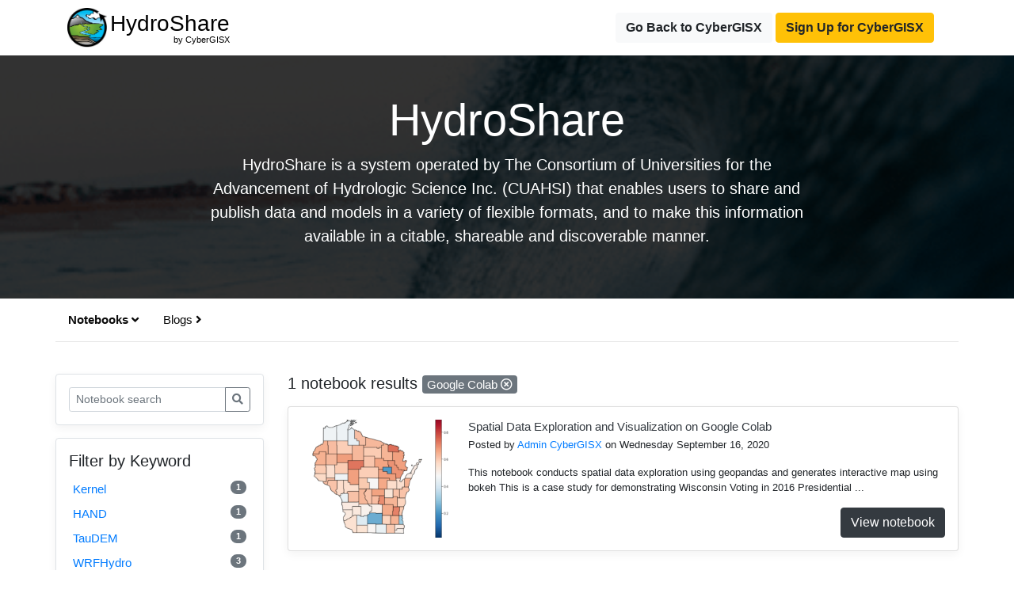

--- FILE ---
content_type: text/html; charset=UTF-8
request_url: https://cybergisxhub.cigi.illinois.edu/HydroShare/?notebook_keyword=?notebook_page=1&notebook_keyword=google-colab&nb_s=&blog_page=1&blog_keyword=geospatial-ai&b_s=
body_size: 12939
content:

<!doctype html>
<html lang="en">

<head>
    <!-- Required meta tags -->
    <meta charset="utf-8">
    <meta name="viewport" content="width=device-width, initial-scale=1, shrink-to-fit=no">
    <link rel="shortcut icon" href="https://cybergisxhub.cigi.illinois.edu/wp-content/themes/jupyter/img/fav/favico.ico">
	<link rel="icon" sizes="16x16 32x32 64x64" href="https://cybergisxhub.cigi.illinois.edu/wp-content/themes/jupyter/img/fav/favico.ico">
	<link rel="icon" type="image/png" sizes="196x196" href="https://cybergisxhub.cigi.illinois.edu/wp-content/themes/jupyter/img/fav/favico-192.png">
	<link rel="icon" type="image/png" sizes="160x160" href="https://cybergisxhub.cigi.illinois.edu/wp-content/themes/jupyter/img/fav/favico-160.png">
	<link rel="icon" type="image/png" sizes="96x96" href="https://cybergisxhub.cigi.illinois.edu/wp-content/themes/jupyter/img/fav/favico-96.png">
	<link rel="icon" type="image/png" sizes="64x64" href="https://cybergisxhub.cigi.illinois.edu/wp-content/themes/jupyter/img/fav/favico-64.png">
	<link rel="icon" type="image/png" sizes="32x32" href="https://cybergisxhub.cigi.illinois.edu/wp-content/themes/jupyter/img/fav/favico-32.png">
	<link rel="icon" type="image/png" sizes="16x16" href="https://cybergisxhub.cigi.illinois.edu/wp-content/themes/jupyter/img/fav/favico-16.png">
	<link rel="apple-touch-icon" href="https://cybergisxhub.cigi.illinois.edu/wp-content/themes/jupyter/img/fav/favico-57.png">
	<link rel="apple-touch-icon" sizes="114x114" href="https://cybergisxhub.cigi.illinois.edu/wp-content/themes/jupyter/img/fav/favico-114.png">
	<link rel="apple-touch-icon" sizes="72x72" href="https://cybergisxhub.cigi.illinois.edu/wp-content/themes/jupyter/img/fav/favico-72.png">
	<link rel="apple-touch-icon" sizes="144x144" href="https://cybergisxhub.cigi.illinois.edu/wp-content/themes/jupyter/img/fav/favico-144.png">
	<link rel="apple-touch-icon" sizes="60x60" href="https://cybergisxhub.cigi.illinois.edu/wp-content/themes/jupyter/img/fav/favico-60.png">
	<link rel="apple-touch-icon" sizes="120x120" href="https://cybergisxhub.cigi.illinois.edu/wp-content/themes/jupyter/img/fav/favico-120.png">
	<link rel="apple-touch-icon" sizes="76x76" href="https://cybergisxhub.cigi.illinois.edu/wp-content/themes/jupyter/img/fav/favico-76.png">
	<link rel="apple-touch-icon" sizes="152x152" href="https://cybergisxhub.cigi.illinois.edu/wp-content/themes/jupyter/img/fav/favico-152.png">
	<link rel="apple-touch-icon" sizes="180x180" href="https://cybergisxhub.cigi.illinois.edu/wp-content/themes/jupyter/img/fav/favico-180.png">
	<meta name="msapplication-TileColor" content="#FFFFFF">
	<meta name="msapplication-TileImage" content="https://cybergisxhub.cigi.illinois.edu/wp-content/themes/jupyter/img/fav/favico-144.png">
	<meta name="msapplication-config" content="https://cybergisxhub.cigi.illinois.edu/wp-content/themes/jupyter/img/fav/browserconfig.xml">
    <meta name='robots' content='index, follow, max-image-preview:large, max-snippet:-1, max-video-preview:-1' />
<!-- Jetpack Site Verification Tags -->
<meta name="google-site-verification" content="SBetT2s3rxJbTn9ZfgVsrbxKHXd7pyYNIn9kwH-v6WA" />

	<!-- This site is optimized with the Yoast SEO plugin v26.8 - https://yoast.com/product/yoast-seo-wordpress/ -->
	<link rel="canonical" href="https://cybergisxhub.cigi.illinois.edu/hydroshare/" />
	<meta property="og:locale" content="en_US" />
	<meta property="og:type" content="article" />
	<meta property="og:title" content="HydroShare - CyberGISX" />
	<meta property="og:url" content="https://cybergisxhub.cigi.illinois.edu/hydroshare/" />
	<meta property="og:site_name" content="CyberGISX" />
	<meta property="article:publisher" content="https://www.facebook.com/CyberGISCenter/" />
	<meta property="article:modified_time" content="2021-09-01T14:33:19+00:00" />
	<meta name="twitter:card" content="summary_large_image" />
	<meta name="twitter:site" content="@CyberGISCenter" />
	<script type="application/ld+json" class="yoast-schema-graph">{"@context":"https://schema.org","@graph":[{"@type":"WebPage","@id":"https://cybergisxhub.cigi.illinois.edu/hydroshare/","url":"https://cybergisxhub.cigi.illinois.edu/hydroshare/","name":"HydroShare - CyberGISX","isPartOf":{"@id":"https://cybergisxhub.cigi.illinois.edu/#website"},"datePublished":"2020-06-12T03:39:47+00:00","dateModified":"2021-09-01T14:33:19+00:00","breadcrumb":{"@id":"https://cybergisxhub.cigi.illinois.edu/hydroshare/#breadcrumb"},"inLanguage":"en-US","potentialAction":[{"@type":"ReadAction","target":["https://cybergisxhub.cigi.illinois.edu/hydroshare/"]}]},{"@type":"BreadcrumbList","@id":"https://cybergisxhub.cigi.illinois.edu/hydroshare/#breadcrumb","itemListElement":[{"@type":"ListItem","position":1,"name":"Home","item":"https://cybergisxhub.cigi.illinois.edu/"},{"@type":"ListItem","position":2,"name":"HydroShare"}]},{"@type":"WebSite","@id":"https://cybergisxhub.cigi.illinois.edu/#website","url":"https://cybergisxhub.cigi.illinois.edu/","name":"CyberGISX","description":"Geospatial Community","publisher":{"@id":"https://cybergisxhub.cigi.illinois.edu/#organization"},"potentialAction":[{"@type":"SearchAction","target":{"@type":"EntryPoint","urlTemplate":"https://cybergisxhub.cigi.illinois.edu/?s={search_term_string}"},"query-input":{"@type":"PropertyValueSpecification","valueRequired":true,"valueName":"search_term_string"}}],"inLanguage":"en-US"},{"@type":"Organization","@id":"https://cybergisxhub.cigi.illinois.edu/#organization","name":"CyberGIS Center","url":"https://cybergisxhub.cigi.illinois.edu/","logo":{"@type":"ImageObject","inLanguage":"en-US","@id":"https://cybergisxhub.cigi.illinois.edu/#/schema/logo/image/","url":"https://cybergisxhub.cigi.illinois.edu/wp-content/uploads/2020/01/CyberGIS.png","contentUrl":"https://cybergisxhub.cigi.illinois.edu/wp-content/uploads/2020/01/CyberGIS.png","width":358,"height":358,"caption":"CyberGIS Center"},"image":{"@id":"https://cybergisxhub.cigi.illinois.edu/#/schema/logo/image/"},"sameAs":["https://www.facebook.com/CyberGISCenter/","https://x.com/CyberGISCenter","https://www.linkedin.com/company/cybergiscenter/","https://www.youtube.com/channel/UCMUe7Rj0rcmT6kc-PDFsAnA/"]}]}</script>
	<!-- / Yoast SEO plugin. -->


<link rel='dns-prefetch' href='//cdnjs.cloudflare.com' />
<link rel='dns-prefetch' href='//www.googletagmanager.com' />
<link rel='dns-prefetch' href='//stats.wp.com' />
<link rel='dns-prefetch' href='//widgets.wp.com' />
<link rel="alternate" title="oEmbed (JSON)" type="application/json+oembed" href="https://cybergisxhub.cigi.illinois.edu/wp-json/oembed/1.0/embed?url=https%3A%2F%2Fcybergisxhub.cigi.illinois.edu%2Fhydroshare%2F" />
<link rel="alternate" title="oEmbed (XML)" type="text/xml+oembed" href="https://cybergisxhub.cigi.illinois.edu/wp-json/oembed/1.0/embed?url=https%3A%2F%2Fcybergisxhub.cigi.illinois.edu%2Fhydroshare%2F&#038;format=xml" />
<style id='wp-img-auto-sizes-contain-inline-css' type='text/css'>
img:is([sizes=auto i],[sizes^="auto," i]){contain-intrinsic-size:3000px 1500px}
/*# sourceURL=wp-img-auto-sizes-contain-inline-css */
</style>
<style id='wp-emoji-styles-inline-css' type='text/css'>

	img.wp-smiley, img.emoji {
		display: inline !important;
		border: none !important;
		box-shadow: none !important;
		height: 1em !important;
		width: 1em !important;
		margin: 0 0.07em !important;
		vertical-align: -0.1em !important;
		background: none !important;
		padding: 0 !important;
	}
/*# sourceURL=wp-emoji-styles-inline-css */
</style>
<style id='wp-block-library-inline-css' type='text/css'>
:root{--wp-block-synced-color:#7a00df;--wp-block-synced-color--rgb:122,0,223;--wp-bound-block-color:var(--wp-block-synced-color);--wp-editor-canvas-background:#ddd;--wp-admin-theme-color:#007cba;--wp-admin-theme-color--rgb:0,124,186;--wp-admin-theme-color-darker-10:#006ba1;--wp-admin-theme-color-darker-10--rgb:0,107,160.5;--wp-admin-theme-color-darker-20:#005a87;--wp-admin-theme-color-darker-20--rgb:0,90,135;--wp-admin-border-width-focus:2px}@media (min-resolution:192dpi){:root{--wp-admin-border-width-focus:1.5px}}.wp-element-button{cursor:pointer}:root .has-very-light-gray-background-color{background-color:#eee}:root .has-very-dark-gray-background-color{background-color:#313131}:root .has-very-light-gray-color{color:#eee}:root .has-very-dark-gray-color{color:#313131}:root .has-vivid-green-cyan-to-vivid-cyan-blue-gradient-background{background:linear-gradient(135deg,#00d084,#0693e3)}:root .has-purple-crush-gradient-background{background:linear-gradient(135deg,#34e2e4,#4721fb 50%,#ab1dfe)}:root .has-hazy-dawn-gradient-background{background:linear-gradient(135deg,#faaca8,#dad0ec)}:root .has-subdued-olive-gradient-background{background:linear-gradient(135deg,#fafae1,#67a671)}:root .has-atomic-cream-gradient-background{background:linear-gradient(135deg,#fdd79a,#004a59)}:root .has-nightshade-gradient-background{background:linear-gradient(135deg,#330968,#31cdcf)}:root .has-midnight-gradient-background{background:linear-gradient(135deg,#020381,#2874fc)}:root{--wp--preset--font-size--normal:16px;--wp--preset--font-size--huge:42px}.has-regular-font-size{font-size:1em}.has-larger-font-size{font-size:2.625em}.has-normal-font-size{font-size:var(--wp--preset--font-size--normal)}.has-huge-font-size{font-size:var(--wp--preset--font-size--huge)}.has-text-align-center{text-align:center}.has-text-align-left{text-align:left}.has-text-align-right{text-align:right}.has-fit-text{white-space:nowrap!important}#end-resizable-editor-section{display:none}.aligncenter{clear:both}.items-justified-left{justify-content:flex-start}.items-justified-center{justify-content:center}.items-justified-right{justify-content:flex-end}.items-justified-space-between{justify-content:space-between}.screen-reader-text{border:0;clip-path:inset(50%);height:1px;margin:-1px;overflow:hidden;padding:0;position:absolute;width:1px;word-wrap:normal!important}.screen-reader-text:focus{background-color:#ddd;clip-path:none;color:#444;display:block;font-size:1em;height:auto;left:5px;line-height:normal;padding:15px 23px 14px;text-decoration:none;top:5px;width:auto;z-index:100000}html :where(.has-border-color){border-style:solid}html :where([style*=border-top-color]){border-top-style:solid}html :where([style*=border-right-color]){border-right-style:solid}html :where([style*=border-bottom-color]){border-bottom-style:solid}html :where([style*=border-left-color]){border-left-style:solid}html :where([style*=border-width]){border-style:solid}html :where([style*=border-top-width]){border-top-style:solid}html :where([style*=border-right-width]){border-right-style:solid}html :where([style*=border-bottom-width]){border-bottom-style:solid}html :where([style*=border-left-width]){border-left-style:solid}html :where(img[class*=wp-image-]){height:auto;max-width:100%}:where(figure){margin:0 0 1em}html :where(.is-position-sticky){--wp-admin--admin-bar--position-offset:var(--wp-admin--admin-bar--height,0px)}@media screen and (max-width:600px){html :where(.is-position-sticky){--wp-admin--admin-bar--position-offset:0px}}

/*# sourceURL=wp-block-library-inline-css */
</style><style id='global-styles-inline-css' type='text/css'>
:root{--wp--preset--aspect-ratio--square: 1;--wp--preset--aspect-ratio--4-3: 4/3;--wp--preset--aspect-ratio--3-4: 3/4;--wp--preset--aspect-ratio--3-2: 3/2;--wp--preset--aspect-ratio--2-3: 2/3;--wp--preset--aspect-ratio--16-9: 16/9;--wp--preset--aspect-ratio--9-16: 9/16;--wp--preset--color--black: #000000;--wp--preset--color--cyan-bluish-gray: #abb8c3;--wp--preset--color--white: #ffffff;--wp--preset--color--pale-pink: #f78da7;--wp--preset--color--vivid-red: #cf2e2e;--wp--preset--color--luminous-vivid-orange: #ff6900;--wp--preset--color--luminous-vivid-amber: #fcb900;--wp--preset--color--light-green-cyan: #7bdcb5;--wp--preset--color--vivid-green-cyan: #00d084;--wp--preset--color--pale-cyan-blue: #8ed1fc;--wp--preset--color--vivid-cyan-blue: #0693e3;--wp--preset--color--vivid-purple: #9b51e0;--wp--preset--gradient--vivid-cyan-blue-to-vivid-purple: linear-gradient(135deg,rgb(6,147,227) 0%,rgb(155,81,224) 100%);--wp--preset--gradient--light-green-cyan-to-vivid-green-cyan: linear-gradient(135deg,rgb(122,220,180) 0%,rgb(0,208,130) 100%);--wp--preset--gradient--luminous-vivid-amber-to-luminous-vivid-orange: linear-gradient(135deg,rgb(252,185,0) 0%,rgb(255,105,0) 100%);--wp--preset--gradient--luminous-vivid-orange-to-vivid-red: linear-gradient(135deg,rgb(255,105,0) 0%,rgb(207,46,46) 100%);--wp--preset--gradient--very-light-gray-to-cyan-bluish-gray: linear-gradient(135deg,rgb(238,238,238) 0%,rgb(169,184,195) 100%);--wp--preset--gradient--cool-to-warm-spectrum: linear-gradient(135deg,rgb(74,234,220) 0%,rgb(151,120,209) 20%,rgb(207,42,186) 40%,rgb(238,44,130) 60%,rgb(251,105,98) 80%,rgb(254,248,76) 100%);--wp--preset--gradient--blush-light-purple: linear-gradient(135deg,rgb(255,206,236) 0%,rgb(152,150,240) 100%);--wp--preset--gradient--blush-bordeaux: linear-gradient(135deg,rgb(254,205,165) 0%,rgb(254,45,45) 50%,rgb(107,0,62) 100%);--wp--preset--gradient--luminous-dusk: linear-gradient(135deg,rgb(255,203,112) 0%,rgb(199,81,192) 50%,rgb(65,88,208) 100%);--wp--preset--gradient--pale-ocean: linear-gradient(135deg,rgb(255,245,203) 0%,rgb(182,227,212) 50%,rgb(51,167,181) 100%);--wp--preset--gradient--electric-grass: linear-gradient(135deg,rgb(202,248,128) 0%,rgb(113,206,126) 100%);--wp--preset--gradient--midnight: linear-gradient(135deg,rgb(2,3,129) 0%,rgb(40,116,252) 100%);--wp--preset--font-size--small: 13px;--wp--preset--font-size--medium: 20px;--wp--preset--font-size--large: 36px;--wp--preset--font-size--x-large: 42px;--wp--preset--spacing--20: 0.44rem;--wp--preset--spacing--30: 0.67rem;--wp--preset--spacing--40: 1rem;--wp--preset--spacing--50: 1.5rem;--wp--preset--spacing--60: 2.25rem;--wp--preset--spacing--70: 3.38rem;--wp--preset--spacing--80: 5.06rem;--wp--preset--shadow--natural: 6px 6px 9px rgba(0, 0, 0, 0.2);--wp--preset--shadow--deep: 12px 12px 50px rgba(0, 0, 0, 0.4);--wp--preset--shadow--sharp: 6px 6px 0px rgba(0, 0, 0, 0.2);--wp--preset--shadow--outlined: 6px 6px 0px -3px rgb(255, 255, 255), 6px 6px rgb(0, 0, 0);--wp--preset--shadow--crisp: 6px 6px 0px rgb(0, 0, 0);}:where(.is-layout-flex){gap: 0.5em;}:where(.is-layout-grid){gap: 0.5em;}body .is-layout-flex{display: flex;}.is-layout-flex{flex-wrap: wrap;align-items: center;}.is-layout-flex > :is(*, div){margin: 0;}body .is-layout-grid{display: grid;}.is-layout-grid > :is(*, div){margin: 0;}:where(.wp-block-columns.is-layout-flex){gap: 2em;}:where(.wp-block-columns.is-layout-grid){gap: 2em;}:where(.wp-block-post-template.is-layout-flex){gap: 1.25em;}:where(.wp-block-post-template.is-layout-grid){gap: 1.25em;}.has-black-color{color: var(--wp--preset--color--black) !important;}.has-cyan-bluish-gray-color{color: var(--wp--preset--color--cyan-bluish-gray) !important;}.has-white-color{color: var(--wp--preset--color--white) !important;}.has-pale-pink-color{color: var(--wp--preset--color--pale-pink) !important;}.has-vivid-red-color{color: var(--wp--preset--color--vivid-red) !important;}.has-luminous-vivid-orange-color{color: var(--wp--preset--color--luminous-vivid-orange) !important;}.has-luminous-vivid-amber-color{color: var(--wp--preset--color--luminous-vivid-amber) !important;}.has-light-green-cyan-color{color: var(--wp--preset--color--light-green-cyan) !important;}.has-vivid-green-cyan-color{color: var(--wp--preset--color--vivid-green-cyan) !important;}.has-pale-cyan-blue-color{color: var(--wp--preset--color--pale-cyan-blue) !important;}.has-vivid-cyan-blue-color{color: var(--wp--preset--color--vivid-cyan-blue) !important;}.has-vivid-purple-color{color: var(--wp--preset--color--vivid-purple) !important;}.has-black-background-color{background-color: var(--wp--preset--color--black) !important;}.has-cyan-bluish-gray-background-color{background-color: var(--wp--preset--color--cyan-bluish-gray) !important;}.has-white-background-color{background-color: var(--wp--preset--color--white) !important;}.has-pale-pink-background-color{background-color: var(--wp--preset--color--pale-pink) !important;}.has-vivid-red-background-color{background-color: var(--wp--preset--color--vivid-red) !important;}.has-luminous-vivid-orange-background-color{background-color: var(--wp--preset--color--luminous-vivid-orange) !important;}.has-luminous-vivid-amber-background-color{background-color: var(--wp--preset--color--luminous-vivid-amber) !important;}.has-light-green-cyan-background-color{background-color: var(--wp--preset--color--light-green-cyan) !important;}.has-vivid-green-cyan-background-color{background-color: var(--wp--preset--color--vivid-green-cyan) !important;}.has-pale-cyan-blue-background-color{background-color: var(--wp--preset--color--pale-cyan-blue) !important;}.has-vivid-cyan-blue-background-color{background-color: var(--wp--preset--color--vivid-cyan-blue) !important;}.has-vivid-purple-background-color{background-color: var(--wp--preset--color--vivid-purple) !important;}.has-black-border-color{border-color: var(--wp--preset--color--black) !important;}.has-cyan-bluish-gray-border-color{border-color: var(--wp--preset--color--cyan-bluish-gray) !important;}.has-white-border-color{border-color: var(--wp--preset--color--white) !important;}.has-pale-pink-border-color{border-color: var(--wp--preset--color--pale-pink) !important;}.has-vivid-red-border-color{border-color: var(--wp--preset--color--vivid-red) !important;}.has-luminous-vivid-orange-border-color{border-color: var(--wp--preset--color--luminous-vivid-orange) !important;}.has-luminous-vivid-amber-border-color{border-color: var(--wp--preset--color--luminous-vivid-amber) !important;}.has-light-green-cyan-border-color{border-color: var(--wp--preset--color--light-green-cyan) !important;}.has-vivid-green-cyan-border-color{border-color: var(--wp--preset--color--vivid-green-cyan) !important;}.has-pale-cyan-blue-border-color{border-color: var(--wp--preset--color--pale-cyan-blue) !important;}.has-vivid-cyan-blue-border-color{border-color: var(--wp--preset--color--vivid-cyan-blue) !important;}.has-vivid-purple-border-color{border-color: var(--wp--preset--color--vivid-purple) !important;}.has-vivid-cyan-blue-to-vivid-purple-gradient-background{background: var(--wp--preset--gradient--vivid-cyan-blue-to-vivid-purple) !important;}.has-light-green-cyan-to-vivid-green-cyan-gradient-background{background: var(--wp--preset--gradient--light-green-cyan-to-vivid-green-cyan) !important;}.has-luminous-vivid-amber-to-luminous-vivid-orange-gradient-background{background: var(--wp--preset--gradient--luminous-vivid-amber-to-luminous-vivid-orange) !important;}.has-luminous-vivid-orange-to-vivid-red-gradient-background{background: var(--wp--preset--gradient--luminous-vivid-orange-to-vivid-red) !important;}.has-very-light-gray-to-cyan-bluish-gray-gradient-background{background: var(--wp--preset--gradient--very-light-gray-to-cyan-bluish-gray) !important;}.has-cool-to-warm-spectrum-gradient-background{background: var(--wp--preset--gradient--cool-to-warm-spectrum) !important;}.has-blush-light-purple-gradient-background{background: var(--wp--preset--gradient--blush-light-purple) !important;}.has-blush-bordeaux-gradient-background{background: var(--wp--preset--gradient--blush-bordeaux) !important;}.has-luminous-dusk-gradient-background{background: var(--wp--preset--gradient--luminous-dusk) !important;}.has-pale-ocean-gradient-background{background: var(--wp--preset--gradient--pale-ocean) !important;}.has-electric-grass-gradient-background{background: var(--wp--preset--gradient--electric-grass) !important;}.has-midnight-gradient-background{background: var(--wp--preset--gradient--midnight) !important;}.has-small-font-size{font-size: var(--wp--preset--font-size--small) !important;}.has-medium-font-size{font-size: var(--wp--preset--font-size--medium) !important;}.has-large-font-size{font-size: var(--wp--preset--font-size--large) !important;}.has-x-large-font-size{font-size: var(--wp--preset--font-size--x-large) !important;}
/*# sourceURL=global-styles-inline-css */
</style>

<style id='classic-theme-styles-inline-css' type='text/css'>
/*! This file is auto-generated */
.wp-block-button__link{color:#fff;background-color:#32373c;border-radius:9999px;box-shadow:none;text-decoration:none;padding:calc(.667em + 2px) calc(1.333em + 2px);font-size:1.125em}.wp-block-file__button{background:#32373c;color:#fff;text-decoration:none}
/*# sourceURL=/wp-includes/css/classic-themes.min.css */
</style>
<link rel='stylesheet' id='dashicons-css' href='https://cybergisxhub.cigi.illinois.edu/wp-includes/css/dashicons.min.css?ver=6.9' type='text/css' media='all' />
<link rel='stylesheet' id='sharedaddy-css' href='https://cybergisxhub.cigi.illinois.edu/wp-content/plugins/jetpack/modules/sharedaddy/sharing.css?ver=15.4' type='text/css' media='all' />
<link rel='stylesheet' id='social-logos-css' href='https://cybergisxhub.cigi.illinois.edu/wp-content/plugins/jetpack/_inc/social-logos/social-logos.min.css?ver=15.4' type='text/css' media='all' />
		<!-- Global site tag (gtag.js) - Google Analytics -->
		<script async src="https://www.googletagmanager.com/gtag/js?id=G-FLPN357M15"></script>
		<script type="text/javascript">
			if (window.location.host == "cybergisxhub.cigi.illinois.edu") {
				window.dataLayer = window.dataLayer || [];

				function gtag() {
					dataLayer.push(arguments);
				}
				gtag('js', new Date());
												gtag('set', {
							'user_id': 'user_x'
						});
											gtag('config', 'G-FLPN357M15');
			}
		</script>
	<script type="text/javascript" src="https://cybergisxhub.cigi.illinois.edu/wp-includes/js/jquery/jquery.min.js?ver=3.7.1" id="jquery-core-js"></script>
<script type="text/javascript" src="https://cybergisxhub.cigi.illinois.edu/wp-includes/js/jquery/jquery-migrate.min.js?ver=3.4.1" id="jquery-migrate-js"></script>
<script type="text/javascript" id="ajax_comment-js-extra">
/* <![CDATA[ */
var cybergisx_ajax_comment_params = {"ajaxurl":"https://cybergisxhub.cigi.illinois.edu/wp-admin/admin-ajax.php"};
//# sourceURL=ajax_comment-js-extra
/* ]]> */
</script>
<script type="text/javascript" src="https://cybergisxhub.cigi.illinois.edu/wp-content/themes/jupyter/js/ajax-comment.js?ver=6.9" id="ajax_comment-js"></script>

<!-- Google tag (gtag.js) snippet added by Site Kit -->
<!-- Google Analytics snippet added by Site Kit -->
<script type="text/javascript" src="https://www.googletagmanager.com/gtag/js?id=GT-5R69KC3" id="google_gtagjs-js" async></script>
<script type="text/javascript" id="google_gtagjs-js-after">
/* <![CDATA[ */
window.dataLayer = window.dataLayer || [];function gtag(){dataLayer.push(arguments);}
gtag("set","linker",{"domains":["cybergisxhub.cigi.illinois.edu"]});
gtag("js", new Date());
gtag("set", "developer_id.dZTNiMT", true);
gtag("config", "GT-5R69KC3", {"googlesitekit_post_type":"page"});
 window._googlesitekit = window._googlesitekit || {}; window._googlesitekit.throttledEvents = []; window._googlesitekit.gtagEvent = (name, data) => { var key = JSON.stringify( { name, data } ); if ( !! window._googlesitekit.throttledEvents[ key ] ) { return; } window._googlesitekit.throttledEvents[ key ] = true; setTimeout( () => { delete window._googlesitekit.throttledEvents[ key ]; }, 5 ); gtag( "event", name, { ...data, event_source: "site-kit" } ); }; 
//# sourceURL=google_gtagjs-js-after
/* ]]> */
</script>
<link rel="https://api.w.org/" href="https://cybergisxhub.cigi.illinois.edu/wp-json/" /><link rel="alternate" title="JSON" type="application/json" href="https://cybergisxhub.cigi.illinois.edu/wp-json/wp/v2/pages/740" /><link rel="EditURI" type="application/rsd+xml" title="RSD" href="https://cybergisxhub.cigi.illinois.edu/xmlrpc.php?rsd" />
<meta name="generator" content="WordPress 6.9" />
<link rel='shortlink' href='https://cybergisxhub.cigi.illinois.edu/?p=740' />
<meta name="generator" content="Site Kit by Google 1.170.0" /><script type="text/javascript">
	window._se_plugin_version = '8.1.9';
</script>
	<style>img#wpstats{display:none}</style>
		<script type='text/x-mathjax-config'>
    MathJax.Hub.Config({
        tex2jax: {
            inlineMath: [ ['$','$'], ['[latex]', '[/latex]']],
            displayMath: [ ['$$','$$'] ],
            processEscapes: true,
            processEnvironments: true
        },
        // Center justify equations in code and markdown cells. Elsewhere
        // we use CSS to left justify single line equations in code cells.
        displayAlign: 'center',
        'HTML-CSS': {
            styles: {'.MathJax_Display': {'margin': 0}},
            linebreaks: { automatic: true },
			extensions: ['handle-floats.js'],
			availableFonts: ['STIX','TeX'],
            preferredFont: 'STIX',
			webFont:'STIX-Web'
        },
    });
	</script>
<!-- Google Tag Manager snippet added by Site Kit -->
<script type="text/javascript">
/* <![CDATA[ */

			( function( w, d, s, l, i ) {
				w[l] = w[l] || [];
				w[l].push( {'gtm.start': new Date().getTime(), event: 'gtm.js'} );
				var f = d.getElementsByTagName( s )[0],
					j = d.createElement( s ), dl = l != 'dataLayer' ? '&l=' + l : '';
				j.async = true;
				j.src = 'https://www.googletagmanager.com/gtm.js?id=' + i + dl;
				f.parentNode.insertBefore( j, f );
			} )( window, document, 'script', 'dataLayer', 'GTM-MK6TDBBB' );
			
/* ]]> */
</script>

<!-- End Google Tag Manager snippet added by Site Kit -->
				<style type="text/css" id="c4wp-checkout-css">
					.woocommerce-checkout .c4wp_captcha_field {
						margin-bottom: 10px;
						margin-top: 15px;
						position: relative;
						display: inline-block;
					}
				</style>
							<style type="text/css" id="c4wp-v3-lp-form-css">
				.login #login, .login #lostpasswordform {
					min-width: 350px !important;
				}
				.wpforms-field-c4wp iframe {
					width: 100% !important;
				}
			</style>
			
    <!-- Bootstrap CSS -->
    <link rel="stylesheet" href="https://maxcdn.bootstrapcdn.com/bootstrap/4.0.0/css/bootstrap.min.css" integrity="sha384-Gn5384xqQ1aoWXA+058RXPxPg6fy4IWvTNh0E263XmFcJlSAwiGgFAW/dAiS6JXm" crossorigin="anonymous">
    <script src="https://kit.fontawesome.com/83341c3e60.js" crossorigin="anonymous"></script>
    <link rel="stylesheet" href="https://cybergisxhub.cigi.illinois.edu/wp-content/themes/jupyter/css/topic.css">
    <link rel="stylesheet" href="https://cybergisxhub.cigi.illinois.edu/wp-content/themes/jupyter/css/comment.css">
    <title>HydroShare - CyberGISX</title>
</head>

<body>
    <nav class="site-header py-2 ">
        <div class="container d-flex flex-column flex-md-row justify-content-between">
            <div class="topic-brand">
                <a href="https://cybergisxhub.cigi.illinois.edu/hydroshare" style="text-decoration:none; color:black">
                    <img class="topic-logo" src="https://cybergisxhub.cigi.illinois.edu/wp-content/uploads/2020/06/hydroshare.jpeg">

                    <h3 class="topic-name" style="position:relative;">
                    HydroShare<br><span style="position:absolute;top:95%;right:0;font-size:11px;">by CyberGISX</span></h3>
                </a>
            </div>
                                <div class="nav-link">
                    <a href="https://cybergisxhub.cigi.illinois.edu" class="btn btn-light" style="font-weight:bold">Go Back to CyberGISX</a>
                    <a target="_blank" href="https://cybergisxhub.cigi.illinois.edu/registration-with-cilogon" class="btn btn-warning" style="font-weight:bold">Sign Up for CyberGISX</a>
                </div>
        </div>
    </nav>


<div class="hero position-relative overflow-hidden text-center" style="background-image: url('https://cybergisxhub.cigi.illinois.edu/wp-content/uploads/2020/06/giphy.gif');">
    <div class="bg"></div>
    <div class="col-md-8 p-lg-6 mx-auto p-md-5 p-3">
        <h1 class="display-4 text-white">HydroShare</h1>
        <p class="lead font-weight-normal"> HydroShare is a system operated by The Consortium of Universities for the Advancement of Hydrologic Science Inc. (CUAHSI) that enables users to share and publish data and models in a variety of flexible formats, and to make this information available in a citable, shareable and discoverable manner. </p>
    </div>
</div>

<div class="container">
    <div class="row py-2 mb-4 d-flex flex-column flex-md-row justify-content-between subtopic-nav">
        <div class="filter-button-group">
            <div class="nav nav-tabs" id="topic-content-tab-nav" role="tablist">
                <a class="nav-link active" id="notebooks-tab" data-toggle="tab" href="#notebooks" role="tab" aria-controls="notebooks" aria-selected="true">Notebooks <i class="fas fa-angle-right"></i></a>
                <a class="nav-link" id="blogs-tab" data-toggle="tab" href="#blogs" role="tab" aria-controls="blogs" aria-selected="false">Blogs <i class="fas fa-angle-right"></i></a>
            </div>
        </div>
    </div>
</div>

<div class="container my-2">
    <div class="row">
        <div class="tab-content" id="myTabContent">

            <div class="tab-pane fade show active notebooks-tab" id="notebooks" role="tabpanel" aria-labelledby="notebnooks-tab">
                <div class="row">
                    <div class="col-3">
                        <!--- Search form --->
                        <div class="my-3 border p-3 bg-white rounded box-shadow">  
                            <!-- PASSING THIS <search_type> TO TRIGGER THE SEARCH RESULT PAGE for subcommunity FROM functions.php -->
                            <form class="input-group form-inline mt-2 mt-md-0" method="get" id="topic-notebook-searchform" role="search" action="">
                                <input class="form-control form-control-sm"  type="text" value="" placeholder="Notebook search" name="nb_s" id="name" />
                                <input type="hidden" name="community_page_id" value="">
                                <input type="hidden" name="notebook_page" value="1">
                                <input type="hidden" name="notebook_keyword" value="google-colab">
                                <input type="hidden" name="blog_page" value="1">
                                <input type="hidden" name="blog_keyword" value="geospatial-ai">
                                <input type="hidden" name="b_s" value="">
                                <input type="hidden" name="search_type" value="topic_search">
                                <div class="input-group-append">
                                    <button class="btn btn-outline-secondary my-2 my-sm-0 btn-sm" type="submit" id="searchsubmit" ><i class="fas fa-search"></i></button>
                                </div>
                            </form>
                        </div>
                        
                                                <!--- Filter block -->
                        <div class="my-3 border p-3 bg-white rounded box-shadow">
                            <h5>Filter by Keyword</h5>
                            <ul class="list-group">
                                                            
                                <li class="list-group-item list-group-item-action d-flex justify-content-between align-items-center">
                                    <a class="w-100" href="?notebook_keyword=?notebook_page=1&notebook_keyword=kernel&nb_s=&blog_page=1&blog_keyword=geospatial-ai&b_s=">
                                        Kernel                                        <span class="badge badge-pill badge-secondary float-right">1</span>
                                    </a>
                                </li>
                                                                
                                <li class="list-group-item list-group-item-action d-flex justify-content-between align-items-center">
                                    <a class="w-100" href="?notebook_keyword=?notebook_page=1&notebook_keyword=hand&nb_s=&blog_page=1&blog_keyword=geospatial-ai&b_s=">
                                        HAND                                        <span class="badge badge-pill badge-secondary float-right">1</span>
                                    </a>
                                </li>
                                                                
                                <li class="list-group-item list-group-item-action d-flex justify-content-between align-items-center">
                                    <a class="w-100" href="?notebook_keyword=?notebook_page=1&notebook_keyword=taudem&nb_s=&blog_page=1&blog_keyword=geospatial-ai&b_s=">
                                        TauDEM                                        <span class="badge badge-pill badge-secondary float-right">1</span>
                                    </a>
                                </li>
                                                                
                                <li class="list-group-item list-group-item-action d-flex justify-content-between align-items-center">
                                    <a class="w-100" href="?notebook_keyword=?notebook_page=1&notebook_keyword=wrfhydro&nb_s=&blog_page=1&blog_keyword=geospatial-ai&b_s=">
                                        WRFHydro                                        <span class="badge badge-pill badge-secondary float-right">3</span>
                                    </a>
                                </li>
                                                                
                                <li class="list-group-item list-group-item-action d-flex justify-content-between align-items-center">
                                    <a class="w-100" href="?notebook_keyword=?notebook_page=1&notebook_keyword=training&nb_s=&blog_page=1&blog_keyword=geospatial-ai&b_s=">
                                        Training                                        <span class="badge badge-pill badge-secondary float-right">2</span>
                                    </a>
                                </li>
                                                                
                                <li class="list-group-item list-group-item-action d-flex justify-content-between align-items-center">
                                    <a class="w-100" href="?notebook_keyword=?notebook_page=1&notebook_keyword=wrf&nb_s=&blog_page=1&blog_keyword=geospatial-ai&b_s=">
                                        WRF                                        <span class="badge badge-pill badge-secondary float-right">1</span>
                                    </a>
                                </li>
                                                                
                                <li class="list-group-item list-group-item-action d-flex justify-content-between align-items-center">
                                    <a class="w-100" href="?notebook_keyword=?notebook_page=1&notebook_keyword=coupled&nb_s=&blog_page=1&blog_keyword=geospatial-ai&b_s=">
                                        Coupled                                        <span class="badge badge-pill badge-secondary float-right">1</span>
                                    </a>
                                </li>
                                                                
                                <li class="list-group-item list-group-item-action d-flex justify-content-between align-items-center">
                                    <a class="w-100" href="?notebook_keyword=?notebook_page=1&notebook_keyword=hydroshare&nb_s=&blog_page=1&blog_keyword=geospatial-ai&b_s=">
                                        HydroShare                                        <span class="badge badge-pill badge-secondary float-right">11</span>
                                    </a>
                                </li>
                                                                
                                <li class="list-group-item list-group-item-action d-flex justify-content-between align-items-center">
                                    <a class="w-100" href="?notebook_keyword=?notebook_page=1&notebook_keyword=camels&nb_s=&blog_page=1&blog_keyword=geospatial-ai&b_s=">
                                        CAMELS                                        <span class="badge badge-pill badge-secondary float-right">1</span>
                                    </a>
                                </li>
                                                                
                                <li class="list-group-item list-group-item-action d-flex justify-content-between align-items-center">
                                    <a class="w-100" href="?notebook_keyword=?notebook_page=1&notebook_keyword=cjw&nb_s=&blog_page=1&blog_keyword=geospatial-ai&b_s=">
                                        CJW                                        <span class="badge badge-pill badge-secondary float-right">10</span>
                                    </a>
                                </li>
                                                                
                                <li class="list-group-item list-group-item-action d-flex justify-content-between align-items-center">
                                    <a class="w-100" href="?notebook_keyword=?notebook_page=1&notebook_keyword=summa&nb_s=&blog_page=1&blog_keyword=geospatial-ai&b_s=">
                                        SUMMA                                        <span class="badge badge-pill badge-secondary float-right">2</span>
                                    </a>
                                </li>
                                                                
                                <li class="list-group-item list-group-item-action d-flex justify-content-between align-items-center">
                                    <a class="w-100" href="?notebook_keyword=?notebook_page=1&notebook_keyword=pyviz&nb_s=&blog_page=1&blog_keyword=geospatial-ai&b_s=">
                                        PyViz                                        <span class="badge badge-pill badge-secondary float-right">1</span>
                                    </a>
                                </li>
                                                                
                                <li class="list-group-item list-group-item-action d-flex justify-content-between align-items-center">
                                    <a class="w-100" href="?notebook_keyword=?notebook_page=1&notebook_keyword=national-water-model&nb_s=&blog_page=1&blog_keyword=geospatial-ai&b_s=">
                                        National Water Model                                        <span class="badge badge-pill badge-secondary float-right">1</span>
                                    </a>
                                </li>
                                                                
                                <li class="list-group-item list-group-item-action d-flex justify-content-between align-items-center">
                                    <a class="w-100" href="?notebook_keyword=?notebook_page=1&notebook_keyword=grass&nb_s=&blog_page=1&blog_keyword=geospatial-ai&b_s=">
                                        GRASS                                        <span class="badge badge-pill badge-secondary float-right">1</span>
                                    </a>
                                </li>
                                                                
                                <li class="list-group-item list-group-item-action d-flex justify-content-between align-items-center">
                                    <a class="w-100" href="?notebook_keyword=?notebook_page=1&notebook_keyword=rhessys&nb_s=&blog_page=1&blog_keyword=geospatial-ai&b_s=">
                                        RHESSys                                        <span class="badge badge-pill badge-secondary float-right">1</span>
                                    </a>
                                </li>
                                                                
                                <li class="list-group-item list-group-item-action d-flex justify-content-between align-items-center">
                                    <a class="w-100" href="?notebook_keyword=?notebook_page=1&notebook_keyword=cybergis-compute&nb_s=&blog_page=1&blog_keyword=geospatial-ai&b_s=">
                                        cybergis-compute                                        <span class="badge badge-pill badge-secondary float-right">5</span>
                                    </a>
                                </li>
                                                                
                                <li class="list-group-item list-group-item-action d-flex justify-content-between align-items-center">
                                    <a class="w-100" href="?notebook_keyword=?notebook_page=1&notebook_keyword=visualization&nb_s=&blog_page=1&blog_keyword=geospatial-ai&b_s=">
                                        Visualization                                        <span class="badge badge-pill badge-secondary float-right">1</span>
                                    </a>
                                </li>
                                                                
                                <li class="list-group-item list-group-item-action d-flex justify-content-between align-items-center">
                                    <a class="w-100" href="?notebook_keyword=?notebook_page=1&notebook_keyword=globus&nb_s=&blog_page=1&blog_keyword=geospatial-ai&b_s=">
                                        Globus                                        <span class="badge badge-pill badge-secondary float-right">1</span>
                                    </a>
                                </li>
                                                                
                                <li class="list-group-item list-group-item-action d-flex justify-content-between align-items-center">
                                    <a class="w-100" href="?notebook_keyword=?notebook_page=1&notebook_keyword=google-colab&nb_s=&blog_page=1&blog_keyword=geospatial-ai&b_s=">
                                        Google Colab                                        <span class="badge badge-pill badge-secondary float-right">1</span>
                                    </a>
                                </li>
                                                                
                                <li class="list-group-item list-group-item-action d-flex justify-content-between align-items-center">
                                    <a class="w-100" href="?notebook_keyword=?notebook_page=1&notebook_keyword=modules&nb_s=&blog_page=1&blog_keyword=geospatial-ai&b_s=">
                                        Modules                                        <span class="badge badge-pill badge-secondary float-right">1</span>
                                    </a>
                                </li>
                                                                
                                <li class="list-group-item list-group-item-action d-flex justify-content-between align-items-center">
                                    <a class="w-100" href="?notebook_keyword=?notebook_page=1&notebook_keyword=geopandas&nb_s=&blog_page=1&blog_keyword=geospatial-ai&b_s=">
                                        geopandas                                        <span class="badge badge-pill badge-secondary float-right">1</span>
                                    </a>
                                </li>
                                                                
                                <li class="list-group-item list-group-item-action d-flex justify-content-between align-items-center">
                                    <a class="w-100" href="?notebook_keyword=?notebook_page=1&notebook_keyword=easybuild&nb_s=&blog_page=1&blog_keyword=geospatial-ai&b_s=">
                                        Easybuild                                        <span class="badge badge-pill badge-secondary float-right">1</span>
                                    </a>
                                </li>
                                                                
                                <li class="list-group-item list-group-item-action d-flex justify-content-between align-items-center">
                                    <a class="w-100" href="?notebook_keyword=?notebook_page=1&notebook_keyword=bokeh&nb_s=&blog_page=1&blog_keyword=geospatial-ai&b_s=">
                                        bokeh                                        <span class="badge badge-pill badge-secondary float-right">1</span>
                                    </a>
                                </li>
                                                                
                                <li class="list-group-item list-group-item-action d-flex justify-content-between align-items-center">
                                    <a class="w-100" href="?notebook_keyword=?notebook_page=1&notebook_keyword=jupyter&nb_s=&blog_page=1&blog_keyword=geospatial-ai&b_s=">
                                        Jupyter                                        <span class="badge badge-pill badge-secondary float-right">1</span>
                                    </a>
                                </li>
                                                                
                                <li class="list-group-item list-group-item-action d-flex justify-content-between align-items-center">
                                    <a class="w-100" href="?notebook_keyword=?notebook_page=1&notebook_keyword=wisconsin&nb_s=&blog_page=1&blog_keyword=geospatial-ai&b_s=">
                                        Wisconsin                                        <span class="badge badge-pill badge-secondary float-right">1</span>
                                    </a>
                                </li>
                                                            </ul>
                        </div>
                    </div> 
                    <div class="col-9 notebook-deck">
                                                    <h5 class="pt-3 pb-2"> 
                                1 notebook results 
                                    <span class="badge badge-secondary remove-term-link">
                                        Google Colab <a href="?blog_keyword=geospatial-ai&notebook_page=1"> <i class="far fa-times-circle"></i></a>
                                    </span>
                                                            </h5>
                                                    <div class="card  w-100 p-3 mb-3 box-shadow">
                            <div class="card-img-left" alt="Card image cap"  style="background-image: url('https://cybergisxhub.cigi.illinois.edu/wp-content/uploads/2020/09/geospatial_demo_colab.png'); "></div>
                            <div class="card-body pl-2 pr-0 py-0">
                                <h5 class="card-title mb-1 p-0"><a class="text-dark" href="https://cybergisxhub.cigi.illinois.edu/notebook/spatial-data-exploration-and-visualization-on-google-colab/" target="_blank"> Spatial Data Exploration and Visualization on Google Colab</a></h5>
                                    <p class="align-self-center p-0 font-weight-light">
                                    Posted by <a href="https://cybergisxhub.cigi.illinois.edu/user-profile/admin_jupyter" target="_blank"> Admin CyberGISX</a> on Wednesday September 16, 2020                                    </p>
                                                                <p class="card-text ">This notebook conducts spatial data exploration using geopandas and generates interactive map using bokeh This is a case study for demonstrating Wisconsin Voting in 2016 Presidential  ...</p>
                                <div class="d-flex flex-row justify-content-between">
                                                                        <a href="https://cybergisxhub.cigi.illinois.edu/notebook/spatial-data-exploration-and-visualization-on-google-colab/" class="btn btn-dark ml-auto align-self-stretch" target="_blank">View notebook</a>
                                </div>
                            </div>
                        </div>
                                                    <div class="w-100 py-3 text-center">
                                                            </div>
                                                </div>
                </div>
            </div>
        
            <div class="tab-pane fade blogs-tab" id="blogs" role="tabpanel" aria-labelledby="blogs-tab">
                <div class="row">
                    <div class="col-3">
                        <!--- Search form --->
                        <div class="my-3 border p-3 bg-white rounded box-shadow">  
                            <!-- PASSING THIS <search_type> TO TRIGGER THE SEARCH RESULT PAGE for subcommunity FROM functions.php -->
                            <form class="input-group form-inline mt-2 mt-md-0" method="get" id="topic-blog-searchform" role="search" action="">
                                <input class="form-control form-control-sm"  type="text" value="" placeholder="Blog search" name="b_s" id="name" />
                                <input type="hidden" name="community_page_id" value="">
                                <input type="hidden" name="notebook_page" value="1">
                                <input type="hidden" name="notebook_keyword" value="google-colab">
                                <input type="hidden" name="nb_s" value="">
                                <input type="hidden" name="blog_page" value="1">
                                <input type="hidden" name="blog_keyword" value="geospatial-ai">
                                <input type="hidden" name="search_type" value="topic_search">
                                <div class="input-group-append">
                                    <button class="btn btn-outline-secondary my-2 my-sm-0 btn-sm" type="submit" id="searchsubmit" ><i class="fas fa-search"></i></button>
                                </div>
                            </form>
                        </div>
                                                
                        <div class="my-3 border p-3 bg-white rounded box-shadow">
                            <h5>Filter by Keyword</h5> 
                            
                            <ul class="list-group">
                                                            <li class="list-group-item list-group-item-action d-flex justify-content-between align-items-center">
                                    <a class="w-100" href="?notebook_page=1&notebook_keyword=google-colab&nb_s=&blog_page=1&blog_keyword=bivariate-analysis&b_s=">
                                    Bivariate analysis 
                                    <span class="badge badge-pill badge-secondary float-right"></span>
                                </a>
                                </li>
                                                            <li class="list-group-item list-group-item-action d-flex justify-content-between align-items-center">
                                    <a class="w-100" href="?notebook_page=1&notebook_keyword=google-colab&nb_s=&blog_page=1&blog_keyword=bottom-up&b_s=">
                                    bottom-up 
                                    <span class="badge badge-pill badge-secondary float-right"></span>
                                </a>
                                </li>
                                                            <li class="list-group-item list-group-item-action d-flex justify-content-between align-items-center">
                                    <a class="w-100" href="?notebook_page=1&notebook_keyword=google-colab&nb_s=&blog_page=1&blog_keyword=community&b_s=">
                                    Community 
                                    <span class="badge badge-pill badge-secondary float-right"></span>
                                </a>
                                </li>
                                                            <li class="list-group-item list-group-item-action d-flex justify-content-between align-items-center">
                                    <a class="w-100" href="?notebook_page=1&notebook_keyword=google-colab&nb_s=&blog_page=1&blog_keyword=community-detection&b_s=">
                                    Community Detection 
                                    <span class="badge badge-pill badge-secondary float-right"></span>
                                </a>
                                </li>
                                                            <li class="list-group-item list-group-item-action d-flex justify-content-between align-items-center">
                                    <a class="w-100" href="?notebook_page=1&notebook_keyword=google-colab&nb_s=&blog_page=1&blog_keyword=computer-science&b_s=">
                                    Computer Science 
                                    <span class="badge badge-pill badge-secondary float-right"></span>
                                </a>
                                </li>
                                                            <li class="list-group-item list-group-item-action d-flex justify-content-between align-items-center">
                                    <a class="w-100" href="?notebook_page=1&notebook_keyword=google-colab&nb_s=&blog_page=1&blog_keyword=covid-19&b_s=">
                                    COVID-19 
                                    <span class="badge badge-pill badge-secondary float-right"></span>
                                </a>
                                </li>
                                                            <li class="list-group-item list-group-item-action d-flex justify-content-between align-items-center">
                                    <a class="w-100" href="?notebook_page=1&notebook_keyword=google-colab&nb_s=&blog_page=1&blog_keyword=credibility&b_s=">
                                    Credibility 
                                    <span class="badge badge-pill badge-secondary float-right"></span>
                                </a>
                                </li>
                                                            <li class="list-group-item list-group-item-action d-flex justify-content-between align-items-center">
                                    <a class="w-100" href="?notebook_page=1&notebook_keyword=google-colab&nb_s=&blog_page=1&blog_keyword=cybergis&b_s=">
                                    Cybergis 
                                    <span class="badge badge-pill badge-secondary float-right"></span>
                                </a>
                                </li>
                                                            <li class="list-group-item list-group-item-action d-flex justify-content-between align-items-center">
                                    <a class="w-100" href="?notebook_page=1&notebook_keyword=google-colab&nb_s=&blog_page=1&blog_keyword=disability&b_s=">
                                    Disability 
                                    <span class="badge badge-pill badge-secondary float-right"></span>
                                </a>
                                </li>
                                                            <li class="list-group-item list-group-item-action d-flex justify-content-between align-items-center">
                                    <a class="w-100" href="?notebook_page=1&notebook_keyword=google-colab&nb_s=&blog_page=1&blog_keyword=epidemic-modeling&b_s=">
                                    epidemic modeling 
                                    <span class="badge badge-pill badge-secondary float-right"></span>
                                </a>
                                </li>
                                                            <li class="list-group-item list-group-item-action d-flex justify-content-between align-items-center">
                                    <a class="w-100" href="?notebook_page=1&notebook_keyword=google-colab&nb_s=&blog_page=1&blog_keyword=food-access&b_s=">
                                    Food access 
                                    <span class="badge badge-pill badge-secondary float-right"></span>
                                </a>
                                </li>
                                                            <li class="list-group-item list-group-item-action d-flex justify-content-between align-items-center">
                                    <a class="w-100" href="?notebook_page=1&notebook_keyword=google-colab&nb_s=&blog_page=1&blog_keyword=food-environment&b_s=">
                                    Food environment 
                                    <span class="badge badge-pill badge-secondary float-right"></span>
                                </a>
                                </li>
                                                            <li class="list-group-item list-group-item-action d-flex justify-content-between align-items-center">
                                    <a class="w-100" href="?notebook_page=1&notebook_keyword=google-colab&nb_s=&blog_page=1&blog_keyword=geospatial-ai&b_s=">
                                    Geospatial AI 
                                    <span class="badge badge-pill badge-secondary float-right"></span>
                                </a>
                                </li>
                                                            <li class="list-group-item list-group-item-action d-flex justify-content-between align-items-center">
                                    <a class="w-100" href="?notebook_page=1&notebook_keyword=google-colab&nb_s=&blog_page=1&blog_keyword=geospatial-data&b_s=">
                                    Geospatial Data 
                                    <span class="badge badge-pill badge-secondary float-right"></span>
                                </a>
                                </li>
                                                            <li class="list-group-item list-group-item-action d-flex justify-content-between align-items-center">
                                    <a class="w-100" href="?notebook_page=1&notebook_keyword=google-colab&nb_s=&blog_page=1&blog_keyword=health-disparities&b_s=">
                                    Health Disparities 
                                    <span class="badge badge-pill badge-secondary float-right"></span>
                                </a>
                                </li>
                                                            <li class="list-group-item list-group-item-action d-flex justify-content-between align-items-center">
                                    <a class="w-100" href="?notebook_page=1&notebook_keyword=google-colab&nb_s=&blog_page=1&blog_keyword=high-performance-computing&b_s=">
                                    high-performance computing 
                                    <span class="badge badge-pill badge-secondary float-right"></span>
                                </a>
                                </li>
                                                            <li class="list-group-item list-group-item-action d-flex justify-content-between align-items-center">
                                    <a class="w-100" href="?notebook_page=1&notebook_keyword=google-colab&nb_s=&blog_page=1&blog_keyword=human-mobility&b_s=">
                                    Human Mobility 
                                    <span class="badge badge-pill badge-secondary float-right"></span>
                                </a>
                                </li>
                                                            <li class="list-group-item list-group-item-action d-flex justify-content-between align-items-center">
                                    <a class="w-100" href="?notebook_page=1&notebook_keyword=google-colab&nb_s=&blog_page=1&blog_keyword=incidence&b_s=">
                                    Incidence 
                                    <span class="badge badge-pill badge-secondary float-right"></span>
                                </a>
                                </li>
                                                            <li class="list-group-item list-group-item-action d-flex justify-content-between align-items-center">
                                    <a class="w-100" href="?notebook_page=1&notebook_keyword=google-colab&nb_s=&blog_page=1&blog_keyword=individualization&b_s=">
                                    individualization 
                                    <span class="badge badge-pill badge-secondary float-right"></span>
                                </a>
                                </li>
                                                            <li class="list-group-item list-group-item-action d-flex justify-content-between align-items-center">
                                    <a class="w-100" href="?notebook_page=1&notebook_keyword=google-colab&nb_s=&blog_page=1&blog_keyword=johns-hopkins&b_s=">
                                    Johns Hopkins 
                                    <span class="badge badge-pill badge-secondary float-right"></span>
                                </a>
                                </li>
                                                            <li class="list-group-item list-group-item-action d-flex justify-content-between align-items-center">
                                    <a class="w-100" href="?notebook_page=1&notebook_keyword=google-colab&nb_s=&blog_page=1&blog_keyword=jupyter-notebook&b_s=">
                                    Jupyter Notebook 
                                    <span class="badge badge-pill badge-secondary float-right"></span>
                                </a>
                                </li>
                                                            <li class="list-group-item list-group-item-action d-flex justify-content-between align-items-center">
                                    <a class="w-100" href="?notebook_page=1&notebook_keyword=google-colab&nb_s=&blog_page=1&blog_keyword=machine-learning&b_s=">
                                    Machine learning 
                                    <span class="badge badge-pill badge-secondary float-right"></span>
                                </a>
                                </li>
                                                            <li class="list-group-item list-group-item-action d-flex justify-content-between align-items-center">
                                    <a class="w-100" href="?notebook_page=1&notebook_keyword=google-colab&nb_s=&blog_page=1&blog_keyword=migration&b_s=">
                                    Migration 
                                    <span class="badge badge-pill badge-secondary float-right"></span>
                                </a>
                                </li>
                                                            <li class="list-group-item list-group-item-action d-flex justify-content-between align-items-center">
                                    <a class="w-100" href="?notebook_page=1&notebook_keyword=google-colab&nb_s=&blog_page=1&blog_keyword=mobility&b_s=">
                                    Mobility 
                                    <span class="badge badge-pill badge-secondary float-right"></span>
                                </a>
                                </li>
                                                            <li class="list-group-item list-group-item-action d-flex justify-content-between align-items-center">
                                    <a class="w-100" href="?notebook_page=1&notebook_keyword=google-colab&nb_s=&blog_page=1&blog_keyword=modularity&b_s=">
                                    Modularity 
                                    <span class="badge badge-pill badge-secondary float-right"></span>
                                </a>
                                </li>
                                                            <li class="list-group-item list-group-item-action d-flex justify-content-between align-items-center">
                                    <a class="w-100" href="?notebook_page=1&notebook_keyword=google-colab&nb_s=&blog_page=1&blog_keyword=mortality&b_s=">
                                    Mortality 
                                    <span class="badge badge-pill badge-secondary float-right"></span>
                                </a>
                                </li>
                                                            <li class="list-group-item list-group-item-action d-flex justify-content-between align-items-center">
                                    <a class="w-100" href="?notebook_page=1&notebook_keyword=google-colab&nb_s=&blog_page=1&blog_keyword=networks&b_s=">
                                    Networks 
                                    <span class="badge badge-pill badge-secondary float-right"></span>
                                </a>
                                </li>
                                                            <li class="list-group-item list-group-item-action d-flex justify-content-between align-items-center">
                                    <a class="w-100" href="?notebook_page=1&notebook_keyword=google-colab&nb_s=&blog_page=1&blog_keyword=policy&b_s=">
                                    Policy 
                                    <span class="badge badge-pill badge-secondary float-right"></span>
                                </a>
                                </li>
                                                            <li class="list-group-item list-group-item-action d-flex justify-content-between align-items-center">
                                    <a class="w-100" href="?notebook_page=1&notebook_keyword=google-colab&nb_s=&blog_page=1&blog_keyword=regional-science&b_s=">
                                    Regional Science 
                                    <span class="badge badge-pill badge-secondary float-right"></span>
                                </a>
                                </li>
                                                            <li class="list-group-item list-group-item-action d-flex justify-content-between align-items-center">
                                    <a class="w-100" href="?notebook_page=1&notebook_keyword=google-colab&nb_s=&blog_page=1&blog_keyword=regions&b_s=">
                                    Regions 
                                    <span class="badge badge-pill badge-secondary float-right"></span>
                                </a>
                                </li>
                                                            <li class="list-group-item list-group-item-action d-flex justify-content-between align-items-center">
                                    <a class="w-100" href="?notebook_page=1&notebook_keyword=google-colab&nb_s=&blog_page=1&blog_keyword=replicability&b_s=">
                                    Replicability 
                                    <span class="badge badge-pill badge-secondary float-right"></span>
                                </a>
                                </li>
                                                            <li class="list-group-item list-group-item-action d-flex justify-content-between align-items-center">
                                    <a class="w-100" href="?notebook_page=1&notebook_keyword=google-colab&nb_s=&blog_page=1&blog_keyword=replication&b_s=">
                                    Replication 
                                    <span class="badge badge-pill badge-secondary float-right"></span>
                                </a>
                                </li>
                                                            <li class="list-group-item list-group-item-action d-flex justify-content-between align-items-center">
                                    <a class="w-100" href="?notebook_page=1&notebook_keyword=google-colab&nb_s=&blog_page=1&blog_keyword=reproducibility&b_s=">
                                    Reproducibility 
                                    <span class="badge badge-pill badge-secondary float-right"></span>
                                </a>
                                </li>
                                                            <li class="list-group-item list-group-item-action d-flex justify-content-between align-items-center">
                                    <a class="w-100" href="?notebook_page=1&notebook_keyword=google-colab&nb_s=&blog_page=1&blog_keyword=reproduction&b_s=">
                                    Reproduction 
                                    <span class="badge badge-pill badge-secondary float-right"></span>
                                </a>
                                </li>
                                                            <li class="list-group-item list-group-item-action d-flex justify-content-between align-items-center">
                                    <a class="w-100" href="?notebook_page=1&notebook_keyword=google-colab&nb_s=&blog_page=1&blog_keyword=safegraph&b_s=">
                                    SafeGraph 
                                    <span class="badge badge-pill badge-secondary float-right"></span>
                                </a>
                                </li>
                                                            <li class="list-group-item list-group-item-action d-flex justify-content-between align-items-center">
                                    <a class="w-100" href="?notebook_page=1&notebook_keyword=google-colab&nb_s=&blog_page=1&blog_keyword=social-distancing&b_s=">
                                    Social Distancing 
                                    <span class="badge badge-pill badge-secondary float-right"></span>
                                </a>
                                </li>
                                                            <li class="list-group-item list-group-item-action d-flex justify-content-between align-items-center">
                                    <a class="w-100" href="?notebook_page=1&notebook_keyword=google-colab&nb_s=&blog_page=1&blog_keyword=social-inequality&b_s=">
                                    Social Inequality 
                                    <span class="badge badge-pill badge-secondary float-right"></span>
                                </a>
                                </li>
                                                            <li class="list-group-item list-group-item-action d-flex justify-content-between align-items-center">
                                    <a class="w-100" href="?notebook_page=1&notebook_keyword=google-colab&nb_s=&blog_page=1&blog_keyword=social-media&b_s=">
                                    Social Media 
                                    <span class="badge badge-pill badge-secondary float-right"></span>
                                </a>
                                </li>
                                                            <li class="list-group-item list-group-item-action d-flex justify-content-between align-items-center">
                                    <a class="w-100" href="?notebook_page=1&notebook_keyword=google-colab&nb_s=&blog_page=1&blog_keyword=social-vulnerability&b_s=">
                                    Social Vulnerability 
                                    <span class="badge badge-pill badge-secondary float-right"></span>
                                </a>
                                </li>
                                                            <li class="list-group-item list-group-item-action d-flex justify-content-between align-items-center">
                                    <a class="w-100" href="?notebook_page=1&notebook_keyword=google-colab&nb_s=&blog_page=1&blog_keyword=spatial-accessibility&b_s=">
                                    Spatial Accessibility 
                                    <span class="badge badge-pill badge-secondary float-right"></span>
                                </a>
                                </li>
                                                            <li class="list-group-item list-group-item-action d-flex justify-content-between align-items-center">
                                    <a class="w-100" href="?notebook_page=1&notebook_keyword=google-colab&nb_s=&blog_page=1&blog_keyword=spatial-cluster&b_s=">
                                    Spatial Cluster 
                                    <span class="badge badge-pill badge-secondary float-right"></span>
                                </a>
                                </li>
                                                            <li class="list-group-item list-group-item-action d-flex justify-content-between align-items-center">
                                    <a class="w-100" href="?notebook_page=1&notebook_keyword=google-colab&nb_s=&blog_page=1&blog_keyword=spatial-pattern&b_s=">
                                    Spatial Pattern 
                                    <span class="badge badge-pill badge-secondary float-right"></span>
                                </a>
                                </li>
                                                            <li class="list-group-item list-group-item-action d-flex justify-content-between align-items-center">
                                    <a class="w-100" href="?notebook_page=1&notebook_keyword=google-colab&nb_s=&blog_page=1&blog_keyword=spatialization&b_s=">
                                    spatialization 
                                    <span class="badge badge-pill badge-secondary float-right"></span>
                                </a>
                                </li>
                                                            <li class="list-group-item list-group-item-action d-flex justify-content-between align-items-center">
                                    <a class="w-100" href="?notebook_page=1&notebook_keyword=google-colab&nb_s=&blog_page=1&blog_keyword=travel-behavior&b_s=">
                                    Travel behavior 
                                    <span class="badge badge-pill badge-secondary float-right"></span>
                                </a>
                                </li>
                                                            <li class="list-group-item list-group-item-action d-flex justify-content-between align-items-center">
                                    <a class="w-100" href="?notebook_page=1&notebook_keyword=google-colab&nb_s=&blog_page=1&blog_keyword=youth&b_s=">
                                    Youth 
                                    <span class="badge badge-pill badge-secondary float-right"></span>
                                </a>
                                </li>
                                                        </ul>
                        </div>
                    </div> 
                    
                    <div class="col-9 blog-deck">
                        
                                                        <h5 class="pt-3 pb-2"> 
                            0 blog results 
                                    <span class="badge badge-secondary remove-term-link">
                                        Geospatial AI <a href="?notebook_keyword=google-colab&notebook_page=1"> <i class="far fa-times-circle"></i></a>
                                    </span>
                                                            </h5>
                        <div class="row">
                        No blog post found!                        </div>
                    </div>
                </div>
            </div>

        </div>
    </div>
</div>
    <footer class="container-fluid">
        <div class="container pt-2">
            <p class="float-right"><a href="#">Back to top</a></p>
            <p>© <script>document.write(new Date().getFullYear())</script> CyberGIS Center </p>
        </div>
    </footer>
    <!-- Optional JavaScript -->
    <!-- jQuery first, then Popper.js, then Bootstrap JS -->
    <script src="https://code.jquery.com/jquery-3.2.1.slim.min.js " integrity="sha384-KJ3o2DKtIkvYIK3UENzmM7KCkRr/rE9/Qpg6aAZGJwFDMVNA/GpGFF93hXpG5KkN " crossorigin="anonymous "></script>
    <script src="https://cdnjs.cloudflare.com/ajax/libs/popper.js/1.12.9/umd/popper.min.js " integrity="sha384-ApNbgh9B+Y1QKtv3Rn7W3mgPxhU9K/ScQsAP7hUibX39j7fakFPskvXusvfa0b4Q " crossorigin="anonymous "></script>
    <script src="https://maxcdn.bootstrapcdn.com/bootstrap/4.0.0/js/bootstrap.min.js " integrity="sha384-JZR6Spejh4U02d8jOt6vLEHfe/JQGiRRSQQxSfFWpi1MquVdAyjUar5+76PVCmYl " crossorigin="anonymous "></script>
    <script src="https://cybergisxhub.cigi.illinois.edu/wp-content/themes/jupyter/js/isotope.pkgd.min.js"></script>
    <script>
        // init Isotope
        var $grid = $('.grid').isotope({
            containerStyle: null,
            resize: false,
            initLayout: false,
            layoutMode: 'none'
        // options
        });
        // filter items on button click
        $('.filter-button-group').on( 'click', 'button', function() {
        var filterValue = $(this).attr('data-filter');
        $grid.isotope({ filter: filterValue });
        });

    /// Added for keeping track of tabs 
    //To keep the position of the page when refesh
        $('#topic-content-tab-nav a').click(function (e) {
            var x = window.pageXOffset,
                y = window.pageYOffset;
            $(window).one('scroll', function () {
                window.scrollTo(x, y);
            })
        });

        // To show the right tab content
        $('#topic-content-tab-nav a').click(function(e) {
            e.preventDefault();
            $(this).tab('show');
        });

        // store the currently selected tab in the hash value
        $(".nav-tabs > a").on("shown.bs.tab", function(e) {
            var id = $(e.target).attr("href").substr(1);
            window.location.hash = id;
            $('.list-group-item a, .remove-term-link a, .page-numbers a').each(function(){ 
                this.hash = id;
            });
        });

        // on load of the page: switch to the currently selected tab
        var hash = window.location.hash;
        $('#topic-content-tab-nav a[href="' + hash + '"]').tab('show');
    </script>
    <script type="speculationrules">
{"prefetch":[{"source":"document","where":{"and":[{"href_matches":"/*"},{"not":{"href_matches":["/wp-*.php","/wp-admin/*","/wp-content/uploads/*","/wp-content/*","/wp-content/plugins/*","/wp-content/themes/jupyter/*","/*\\?(.+)"]}},{"not":{"selector_matches":"a[rel~=\"nofollow\"]"}},{"not":{"selector_matches":".no-prefetch, .no-prefetch a"}}]},"eagerness":"conservative"}]}
</script>
<script>jQuery(document).ready(function($) {});</script>		<!-- Google Tag Manager (noscript) snippet added by Site Kit -->
		<noscript>
			<iframe src="https://www.googletagmanager.com/ns.html?id=GTM-MK6TDBBB" height="0" width="0" style="display:none;visibility:hidden"></iframe>
		</noscript>
		<!-- End Google Tag Manager (noscript) snippet added by Site Kit -->
		<script type="text/javascript" src="https://cdnjs.cloudflare.com/ajax/libs/notify/0.4.2/notify.min.js" id="notifyjs-js"></script>
<script type="text/javascript" id="my-like-button-js-extra">
/* <![CDATA[ */
var my_like_button = {"ajax_url":"https://cybergisxhub.cigi.illinois.edu/wp-admin/admin-ajax.php","nonce":"8bba541826"};
//# sourceURL=my-like-button-js-extra
/* ]]> */
</script>
<script type="text/javascript" src="https://cybergisxhub.cigi.illinois.edu/wp-content/themes/jupyter/cybergisx-plugins/like-button/like-button.js?ver=1.0" id="my-like-button-js"></script>
<script type="text/javascript" src="https://cybergisxhub.cigi.illinois.edu/wp-content/themes/jupyter/cybergisx-plugins/like-button/jquery.cookie.js?ver=1.0" id="my-like-button-cookie-js"></script>
<script type="text/javascript" src="https://cybergisxhub.cigi.illinois.edu/wp-includes/js/comment-reply.min.js?ver=6.9" id="comment-reply-js" async="async" data-wp-strategy="async" fetchpriority="low"></script>
<script type="text/javascript" id="jetpack-stats-js-before">
/* <![CDATA[ */
_stq = window._stq || [];
_stq.push([ "view", {"v":"ext","blog":"172696527","post":"740","tz":"-6","srv":"cybergisxhub.cigi.illinois.edu","j":"1:15.4"} ]);
_stq.push([ "clickTrackerInit", "172696527", "740" ]);
//# sourceURL=jetpack-stats-js-before
/* ]]> */
</script>
<script type="text/javascript" src="https://stats.wp.com/e-202605.js" id="jetpack-stats-js" defer="defer" data-wp-strategy="defer"></script>
<script id="wp-emoji-settings" type="application/json">
{"baseUrl":"https://s.w.org/images/core/emoji/17.0.2/72x72/","ext":".png","svgUrl":"https://s.w.org/images/core/emoji/17.0.2/svg/","svgExt":".svg","source":{"concatemoji":"https://cybergisxhub.cigi.illinois.edu/wp-includes/js/wp-emoji-release.min.js?ver=6.9"}}
</script>
<script type="module">
/* <![CDATA[ */
/*! This file is auto-generated */
const a=JSON.parse(document.getElementById("wp-emoji-settings").textContent),o=(window._wpemojiSettings=a,"wpEmojiSettingsSupports"),s=["flag","emoji"];function i(e){try{var t={supportTests:e,timestamp:(new Date).valueOf()};sessionStorage.setItem(o,JSON.stringify(t))}catch(e){}}function c(e,t,n){e.clearRect(0,0,e.canvas.width,e.canvas.height),e.fillText(t,0,0);t=new Uint32Array(e.getImageData(0,0,e.canvas.width,e.canvas.height).data);e.clearRect(0,0,e.canvas.width,e.canvas.height),e.fillText(n,0,0);const a=new Uint32Array(e.getImageData(0,0,e.canvas.width,e.canvas.height).data);return t.every((e,t)=>e===a[t])}function p(e,t){e.clearRect(0,0,e.canvas.width,e.canvas.height),e.fillText(t,0,0);var n=e.getImageData(16,16,1,1);for(let e=0;e<n.data.length;e++)if(0!==n.data[e])return!1;return!0}function u(e,t,n,a){switch(t){case"flag":return n(e,"\ud83c\udff3\ufe0f\u200d\u26a7\ufe0f","\ud83c\udff3\ufe0f\u200b\u26a7\ufe0f")?!1:!n(e,"\ud83c\udde8\ud83c\uddf6","\ud83c\udde8\u200b\ud83c\uddf6")&&!n(e,"\ud83c\udff4\udb40\udc67\udb40\udc62\udb40\udc65\udb40\udc6e\udb40\udc67\udb40\udc7f","\ud83c\udff4\u200b\udb40\udc67\u200b\udb40\udc62\u200b\udb40\udc65\u200b\udb40\udc6e\u200b\udb40\udc67\u200b\udb40\udc7f");case"emoji":return!a(e,"\ud83e\u1fac8")}return!1}function f(e,t,n,a){let r;const o=(r="undefined"!=typeof WorkerGlobalScope&&self instanceof WorkerGlobalScope?new OffscreenCanvas(300,150):document.createElement("canvas")).getContext("2d",{willReadFrequently:!0}),s=(o.textBaseline="top",o.font="600 32px Arial",{});return e.forEach(e=>{s[e]=t(o,e,n,a)}),s}function r(e){var t=document.createElement("script");t.src=e,t.defer=!0,document.head.appendChild(t)}a.supports={everything:!0,everythingExceptFlag:!0},new Promise(t=>{let n=function(){try{var e=JSON.parse(sessionStorage.getItem(o));if("object"==typeof e&&"number"==typeof e.timestamp&&(new Date).valueOf()<e.timestamp+604800&&"object"==typeof e.supportTests)return e.supportTests}catch(e){}return null}();if(!n){if("undefined"!=typeof Worker&&"undefined"!=typeof OffscreenCanvas&&"undefined"!=typeof URL&&URL.createObjectURL&&"undefined"!=typeof Blob)try{var e="postMessage("+f.toString()+"("+[JSON.stringify(s),u.toString(),c.toString(),p.toString()].join(",")+"));",a=new Blob([e],{type:"text/javascript"});const r=new Worker(URL.createObjectURL(a),{name:"wpTestEmojiSupports"});return void(r.onmessage=e=>{i(n=e.data),r.terminate(),t(n)})}catch(e){}i(n=f(s,u,c,p))}t(n)}).then(e=>{for(const n in e)a.supports[n]=e[n],a.supports.everything=a.supports.everything&&a.supports[n],"flag"!==n&&(a.supports.everythingExceptFlag=a.supports.everythingExceptFlag&&a.supports[n]);var t;a.supports.everythingExceptFlag=a.supports.everythingExceptFlag&&!a.supports.flag,a.supports.everything||((t=a.source||{}).concatemoji?r(t.concatemoji):t.wpemoji&&t.twemoji&&(r(t.twemoji),r(t.wpemoji)))});
//# sourceURL=https://cybergisxhub.cigi.illinois.edu/wp-includes/js/wp-emoji-loader.min.js
/* ]]> */
</script>
</body>

</html>